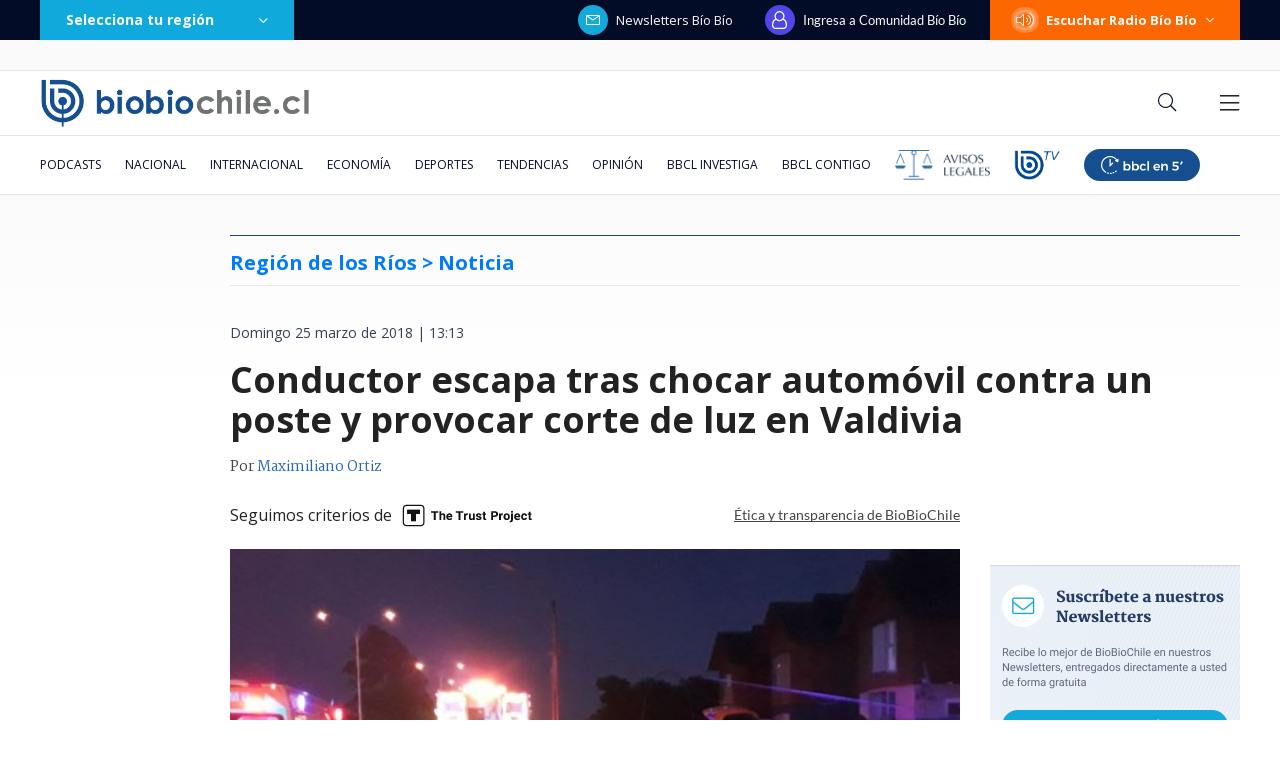

--- FILE ---
content_type: text/html; charset=utf-8
request_url: https://realtime.bbcl.cl/hit/?t=1768438543974&url=https%3A%2F%2Fwww.biobiochile.cl%2Fnoticias%2Fnacional%2Fregion-de-los-rios%2F2018%2F03%2F25%2Fconductor-escapa-tras-chocar-automovil-contra-un-poste-y-provocar-corte-de-luz-en-valdivia.shtml&property=01G1KMVDSGMWCR31GWZX0VBJBY&referrer=
body_size: -15
content:
01KEZJDFQM9NWVVEKFS1RDK29H.GCq7FMnvO5H6vQ8QcN4CYtMLo9EmNN3dBiUyYAgQLzI=

--- FILE ---
content_type: text/html; charset=utf-8
request_url: https://www.google.com/recaptcha/api2/aframe
body_size: 269
content:
<!DOCTYPE HTML><html><head><meta http-equiv="content-type" content="text/html; charset=UTF-8"></head><body><script nonce="Wjd5pfq8M1Xs42UPRHDd9Q">/** Anti-fraud and anti-abuse applications only. See google.com/recaptcha */ try{var clients={'sodar':'https://pagead2.googlesyndication.com/pagead/sodar?'};window.addEventListener("message",function(a){try{if(a.source===window.parent){var b=JSON.parse(a.data);var c=clients[b['id']];if(c){var d=document.createElement('img');d.src=c+b['params']+'&rc='+(localStorage.getItem("rc::a")?sessionStorage.getItem("rc::b"):"");window.document.body.appendChild(d);sessionStorage.setItem("rc::e",parseInt(sessionStorage.getItem("rc::e")||0)+1);localStorage.setItem("rc::h",'1768438558922');}}}catch(b){}});window.parent.postMessage("_grecaptcha_ready", "*");}catch(b){}</script></body></html>

--- FILE ---
content_type: application/javascript; charset=utf-8
request_url: https://fundingchoicesmessages.google.com/f/AGSKWxXpAtS6DI3QJ4ZLmzlbFxA0jsfvWRENyMnPzYyaX7z4MZlWVwIMiANKzf9skPf8SE8bGSW5bq4HLBvyGcDpAjOSWQfhoRAonKW-mNL6Oi2J2-wn9FHxP47rMOHos5Hv83p6Xv-nbQ==?fccs=W251bGwsbnVsbCxudWxsLG51bGwsbnVsbCxudWxsLFsxNzY4NDM4NTUwLDY1NDAwMDAwMF0sbnVsbCxudWxsLG51bGwsW251bGwsWzddXSwiaHR0cHM6Ly93d3cuYmlvYmlvY2hpbGUuY2wvbm90aWNpYXMvbmFjaW9uYWwvcmVnaW9uLWRlLWxvcy1yaW9zLzIwMTgvMDMvMjUvY29uZHVjdG9yLWVzY2FwYS10cmFzLWNob2Nhci1hdXRvbW92aWwtY29udHJhLXVuLXBvc3RlLXktcHJvdm9jYXItY29ydGUtZGUtbHV6LWVuLXZhbGRpdmlhLnNodG1sIixudWxsLFtbOCwiTTlsa3pVYVpEc2ciXSxbOSwiZW4tVVMiXSxbMTksIjIiXSxbMTcsIlswXSJdLFsyNCwiIl0sWzI5LCJmYWxzZSJdXV0
body_size: -208
content:
if (typeof __googlefc.fcKernelManager.run === 'function') {"use strict";this.default_ContributorServingResponseClientJs=this.default_ContributorServingResponseClientJs||{};(function(_){var window=this;
try{
var OH=function(a){this.A=_.t(a)};_.u(OH,_.J);var PH=_.Zc(OH);var QH=function(a,b,c){this.B=a;this.params=b;this.j=c;this.l=_.F(this.params,4);this.o=new _.bh(this.B.document,_.O(this.params,3),new _.Og(_.Ok(this.j)))};QH.prototype.run=function(){if(_.P(this.params,10)){var a=this.o;var b=_.ch(a);b=_.Jd(b,4);_.gh(a,b)}a=_.Pk(this.j)?_.Xd(_.Pk(this.j)):new _.Zd;_.$d(a,9);_.F(a,4)!==1&&_.H(a,4,this.l===2||this.l===3?1:2);_.Dg(this.params,5)&&(b=_.O(this.params,5),_.fg(a,6,b));return a};var RH=function(){};RH.prototype.run=function(a,b){var c,d;return _.v(function(e){c=PH(b);d=(new QH(a,c,_.A(c,_.Nk,2))).run();return e.return({ia:_.L(d)})})};_.Rk(8,new RH);
}catch(e){_._DumpException(e)}
}).call(this,this.default_ContributorServingResponseClientJs);
// Google Inc.

//# sourceURL=/_/mss/boq-content-ads-contributor/_/js/k=boq-content-ads-contributor.ContributorServingResponseClientJs.en_US.M9lkzUaZDsg.es5.O/d=1/exm=kernel_loader,loader_js_executable/ed=1/rs=AJlcJMzanTQvnnVdXXtZinnKRQ21NfsPog/m=web_iab_tcf_v2_signal_executable
__googlefc.fcKernelManager.run('\x5b\x5b\x5b8,\x22\x5bnull,\x5b\x5bnull,null,null,\\\x22https:\/\/fundingchoicesmessages.google.com\/f\/AGSKWxVALfY6KUIRK7DQOcwxfAZ12BKJKevAx9I2tCG2tY_5FtB8omf1EFzx1xjRWxbjF4Tg5p3iXl6C-p6pj4DIrjbh1XPxCkJ1F7gMt0kIhv-0iX9A5eB2dfncLFJm9RyrxfxPnty5Ag\\\\u003d\\\\u003d\\\x22\x5d,null,null,\x5bnull,null,null,\\\x22https:\/\/fundingchoicesmessages.google.com\/el\/AGSKWxW9iQccgzjSRtICkwaosSajc29lFYgVLVOerU-E-nLmz0_DmTgcaxrtcGyWOUndjYWFi9PNLJ0qQxb_c8lfGFVA7rVwBvOeq-8IDBLw5VEZgA2bafGZi4sE1DrKSv-CXWPdE7Buhw\\\\u003d\\\\u003d\\\x22\x5d,null,\x5bnull,\x5b7\x5d\x5d\x5d,\\\x22biobiochile.cl\\\x22,1,\\\x22en\\\x22,null,null,null,null,1\x5d\x22\x5d\x5d,\x5bnull,null,null,\x22https:\/\/fundingchoicesmessages.google.com\/f\/AGSKWxWY8ggNAau-YUbye0YaY1-e4TvcHbBc4bDbi7U4gGU62ON1m6AxL_EPCQEB2PVNlZn-BnBOgCXveY3QrKYz7myUC-BFec6TeuNpukU35ppTLjQXq2XPYI3WGvGKPjKmt1EhZ7MhGg\\u003d\\u003d\x22\x5d\x5d');}

--- FILE ---
content_type: application/javascript
request_url: https://www.biobiochile.cl/static/realtime/realtime-nacional.js?t=1768438554660&callback=BBCL_Realtime
body_size: 1205
content:
/*2026-01-15 00:55:08*/ BBCL_Realtime([{"id":6699057,"titulo":"El liban\u00e9s de 36 a\u00f1os, pareja de Delcy Rodr\u00edguez, que se hizo millonario gracias al r\u00e9gimen de Maduro","url":"https:\/\/www.biobiochile.cl\/noticias\/internacional\/mundo\/2026\/01\/14\/el-libanes-de-36-anos-pareja-de-delcy-rodriguez-que-se-hizo-millonario-gracias-al-regimen-de-maduro.shtml","imagen":"2026\/01\/pareja-delcy-rodriguez.png","video_rudo_destacado":"","categoria":"nacional","en_vivo":false,"visitas":268},{"id":6699747,"titulo":"Trump confirma conversaci\u00f3n tel\u00e9fonica con Delcy Rodr\u00edguez: \"Es una persona fant\u00e1stica\"","url":"https:\/\/www.biobiochile.cl\/noticias\/internacional\/eeuu\/2026\/01\/14\/trump-confirma-conversacion-telefonica-con-delcy-rodriguez-es-una-persona-fantastica.shtml","imagen":"2026\/01\/digital-1200-x-633-px-64.png","video_rudo_destacado":"","categoria":"nacional","en_vivo":false,"visitas":170},{"id":6699807,"titulo":"Incendio en R\u00e1nquil sigue descontrolado: al menos 10 casas quemadas y nuevas alertas de evacuaci\u00f3n","url":"https:\/\/www.biobiochile.cl\/noticias\/nacional\/region-de-nuble\/2026\/01\/14\/incendio-en-ranquil-sigue-descontrolado-al-menos-10-casas-quemadas-y-nuevas-alertas-de-evacuacion.shtml","imagen":"2026\/01\/cedidas-por-incendio-forestal-en-ranquil.png","video_rudo_destacado":"https:\/\/rudo.video\/vod\/bVGkTX\/skin\/simple\/o\/MjAyNi8wMS9jZWRpZGFzLXBvci1pbmNlbmRpby1mb3Jlc3RhbC1lbi1yYW5xdWlsLnBuZw==","categoria":"nacional","en_vivo":false,"visitas":170},{"id":6698944,"titulo":"Ministro venezolano afirma que sus Fuerzas Armadas tienen su honor \"intacto\" pese a ataques de EEUU","url":"https:\/\/www.biobiochile.cl\/noticias\/internacional\/america-latina\/2026\/01\/14\/ministro-venezolano-afirma-que-sus-fuerzas-armadas-tienen-su-honor-intacto-pese-a-ataques-de-eeuu.shtml","imagen":"2026\/01\/ministro-venezuela.png","video_rudo_destacado":"","categoria":"nacional","en_vivo":false,"visitas":158},{"id":6699708,"titulo":"Partido Nacional Libertario se resta del gabinete de Kast y apunta a una \"posici\u00f3n de independencia\"","url":"https:\/\/www.biobiochile.cl\/noticias\/nacional\/chile\/2026\/01\/14\/partido-nacional-libertario-se-resta-del-gabinete-de-kast-y-apunta-a-una-posicion-de-independencia.shtml","imagen":"2026\/01\/kaiser-pnl.jpg","video_rudo_destacado":"","categoria":"nacional","en_vivo":false,"visitas":106},{"id":6698739,"titulo":"Presidente Boric: \"Luis Castillo no estaba dentro de las personas que yo autoric\u00e9 indultar\"","url":"https:\/\/www.biobiochile.cl\/noticias\/nacional\/chile\/2026\/01\/14\/presidente-boric-luis-castillo-no-estaba-dentro-de-las-personas-que-yo-autorice-indultar.shtml","imagen":"2026\/01\/presidente-boric-luis-castillo-no-estaba-dentro-de-las-personas-que-yo-autorice-indultar.png","video_rudo_destacado":"","categoria":"nacional","en_vivo":false,"visitas":103},{"id":6699811,"titulo":"\"Habr\u00eda cobrado millones\": Jordi Castell lanza indirecta a Daniel Fuenzalida por caso de Caniulef","url":"https:\/\/www.biobiochile.cl\/noticias\/dopamina\/2026\/01\/14\/cobraba-millones-jordi-castell-lanza-indirecta-a-daniel-fuenzalida-por-caso-de-caniulef.shtml","imagen":"2026\/01\/image-2026-01-14t203503-944.png","video_rudo_destacado":"","categoria":"nacional","en_vivo":false,"visitas":101},{"id":6699312,"titulo":"El cu\u00f1ado de un gerente de CMPC vendi\u00f3 100 mil acciones de la empresa pese a que ten\u00eda una prohibici\u00f3n","url":"https:\/\/www.biobiochile.cl\/noticias\/economia\/negocios-y-empresas\/2026\/01\/14\/el-cunado-de-un-gerente-de-cmpc-vendio-100-mil-acciones-de-la-empresa-pese-a-que-tenia-una-prohibicion.shtml","imagen":"2026\/01\/cmpc-1.jpg","video_rudo_destacado":"","categoria":"nacional","en_vivo":false,"visitas":90},{"id":6697561,"titulo":"Fiscal\u00eda surcoreana pide pena de muerte para el expresidente Yoon por intento de imponer ley marcial","url":"https:\/\/www.biobiochile.cl\/noticias\/internacional\/asia\/2026\/01\/13\/fiscalia-surcoreana-pide-pena-de-muerte-para-el-expresidente-yoon-por-intento-de-imponer-ley-marcial.shtml","imagen":"2026\/01\/corea-del-sur.png","video_rudo_destacado":"","categoria":"nacional","en_vivo":false,"visitas":89},{"id":6699606,"titulo":"Reajuste del sector p\u00fablico pasa al Senado y se rechaza la criticada norma de \"amarre\"","url":"https:\/\/www.biobiochile.cl\/noticias\/economia\/actualidad-economica\/2026\/01\/14\/el-proyecto-de-reajuste-del-sector-publico-es-despachado-por-la-camara-y-pasa-al-senado.shtml","imagen":"2026\/01\/reajuste-del-sector-publico-pasa-al-senado-y-se-rechaza-la-criticada-norma-de-_amarre_.jpg","video_rudo_destacado":"","categoria":"nacional","en_vivo":false,"visitas":79}])

--- FILE ---
content_type: application/javascript; charset=utf-8
request_url: https://fundingchoicesmessages.google.com/f/AGSKWxU7_P91Dl3MItWaVfjQyVh6I6vTjdUnJEZwgc5Y1bZpQv8MmKmCC7AX8GC6lPAHRY9WIIHhwgfTRqnQZxcgh1YAiEHK4RBThAGGKm0PxMUFkn11yIvQ3HunlLgWiuM-GZowj0Z8K-w1XRcERhYmCSCPtyWwWB547d-klF1CebOuMcuvKSahMMiyIXwo/_&ad_keyword=/150x200-/alwebad_/monetization/ads-&simple_ad_
body_size: -1288
content:
window['3b09c908-c178-4692-b220-855136ee45db'] = true;